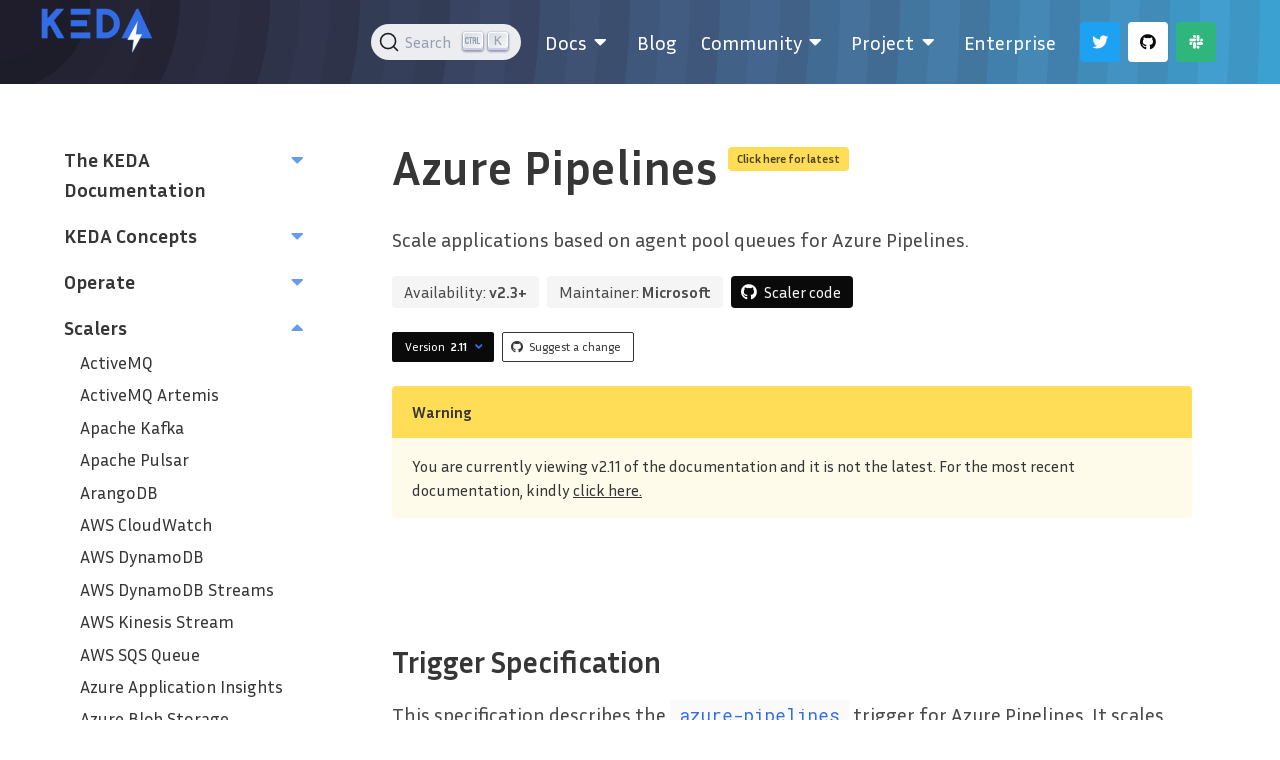

--- FILE ---
content_type: text/html; charset=UTF-8
request_url: https://keda.sh/docs/2.11/scalers/azure-pipelines/
body_size: 11339
content:
<!doctype html><html lang=en-us>
<head>
<meta charset=utf-8>
<meta name=viewport content="width=device-width,initial-scale=1,shrink-to-fit=no">
<link rel=canonical href=https://keda.sh/docs/2.19/scalers/azure-pipelines/>
<meta name=robots content="noindex">
<meta name=twitter:card content="summary">
<meta name=twitter:site content="kedaorg">
<meta name=twitter:creator content="kedaorg">
<meta name=twitter:image content="https://keda.sh/img/logos/keda-icon-color.png">
<meta name=twitter:image:alt content="KEDA color logo">
<meta name=docsearch:language content="en">
<meta name=docsearch:version content="2.11">
<meta property="og:url" content="https://keda.sh/docs/2.11/scalers/azure-pipelines/">
<meta property="og:title" content="KEDA | Azure Pipelines">
<meta property="og:description" content="Scale applications based on agent pool queues for Azure Pipelines.">
<meta property="og:type" content="article">
<meta property="og:site_name" content="KEDA">
<meta property="og:image" content="https://keda.sh/img/logos/keda-icon-color.png">
<meta property="og:image:type" content="image/png">
<meta property="og:image:alt" content="KEDA color logo">
<meta property="og:locale" content="en_US">
<script async src="https://www.googletagmanager.com/gtag/js?id=G-YSWMV22VTQ"></script>
<script>var doNotTrack=!1;if(!doNotTrack){window.dataLayer=window.dataLayer||[];function gtag(){dataLayer.push(arguments)}gtag("js",new Date),gtag("config","G-YSWMV22VTQ",{anonymize_ip:!1})}</script>
<title>Azure Pipelines | KEDA</title><link rel=stylesheet href=/css/style.69a433ad3d5f72be17a3de5d1a0d0c525d7e6ae47f51118c314a14aac2097171.css integrity="sha256-aaQzrT1fcr4Xo95dGg0MUl1+auR/URGMMUoUqsIJcXE=">
<link rel=stylesheet href=https://cdn.jsdelivr.net/npm/@docsearch/css@3>
<link rel="shortcut icon" href=/favicon.png>
</head><body class="is-page has-navbar-fixed-top">
<main class=is-main>
<nav id=mainnav style=padding:10px class="navbar is-transparent has-background-pattern is-fixed-top" role=navigation aria-label="main navigation" x-data="{ open: false }">
<div class=container>
<div class="navbar-brand is-left-padded" style=align-items:end>
<a class=navbar-item href=https://keda.sh>
<img src=/img/logos/keda-horizontal-color.png style=transform:scale(2) height=28 width=66 alt="Keda logo">
</a>
<a role=button class=navbar-burger data-target=navbar-menu aria-label=menu aria-expanded=false @click="open = !open" @click.away="open = false" :class="{ 'is-active': open }">
<span aria-hidden=true></span>
<span aria-hidden=true></span>
<span aria-hidden=true></span>
</a>
</div><div class=navbar-menu id=navbar-menu :class="{ 'is-active': open }">
<div class=navbar-end>
<div class=navbar-item id=navbar-search>
<p class="control has-icons-left">
<input class="input is-rounded" type=text placeholder=Search id=search-bar>
<span class="icon is-small is-left">
<i class="fas fa-search"></i>
</span>
</p></div><div class="docs-menu--mobile navbar-item is-size-5-desktop has-dropdown is-hoverable">
<div class="navbar-item is-size-5-desktop has-dropdown is-hoverable">
<div class="navbar-item is-size-5-desktop has-dropdown is-hoverable">
<a class="navbar-link is-arrowless" href=/docs/2.19/>
<span>
Docs
</span>
<span class=icon>
<i class="fas fa-md fa-caret-down"></i>
</span>
</a>
<div class="navbar-dropdown is-radiusless">
<div class="navbar-item is-size-5-desktop has-dropdown is-hoverable">
<a class="navbar-link is-arrowless" href=/docs/2.19/deploy>
<span>
Deploying KEDA
</span>
</a>
</div><div class="navbar-item is-size-5-desktop has-dropdown is-hoverable">
<a class="navbar-link is-arrowless" href=/docs/2.19/concepts>
<span>
Concepts
</span>
<span class=icon>
<i class="fas fa-md fa-caret-down"></i>
</span>
</a>
<div class="navbar-dropdown is-radiusless">
<div class="navbar-item is-size-5-desktop has-dropdown is-hoverable">
<a class="navbar-link is-arrowless" href=/docs/2.19/concepts/scaling-deployments/>
<span>
Scaling Deployments, StatefulSets & Custom Resources
</span>
</a>
</div><div class="navbar-item is-size-5-desktop has-dropdown is-hoverable">
<a class="navbar-link is-arrowless" href=/docs/2.19/concepts/scaling-jobs/>
<span>
Scaling Jobs
</span>
</a>
</div><div class="navbar-item is-size-5-desktop has-dropdown is-hoverable">
<a class="navbar-link is-arrowless" href=/docs/2.19/concepts/authentication/>
<span>
Authentication
</span>
</a>
</div><div class="navbar-item is-size-5-desktop has-dropdown is-hoverable">
<a class="navbar-link is-arrowless" href=/docs/2.19/concepts/external-scalers/>
<span>
External Scalers
</span>
</a>
</div><div class="navbar-item is-size-5-desktop has-dropdown is-hoverable">
<a class="navbar-link is-arrowless" href=/docs/2.19/concepts/admission-webhooks/>
<span>
Admission Webhooks
</span>
</a>
</div><div class="navbar-item is-size-5-desktop has-dropdown is-hoverable">
<a class="navbar-link is-arrowless" href=/docs/2.19/concepts/troubleshooting/>
<span>
Troubleshooting
</span>
</a>
</div></div></div><div class="navbar-item is-size-5-desktop has-dropdown is-hoverable">
<a class="navbar-link is-arrowless" href=/docs/2.19/concepts/#keda-architecture>
<span>
Architecture
</span>
</a>
</div><div class="navbar-item is-size-5-desktop has-dropdown is-hoverable">
<a class="navbar-link is-arrowless" href=/docs/2.19/scalers>
<span>
Scalers
</span>
</a>
</div><div class="navbar-item is-size-5-desktop has-dropdown is-hoverable">
<a class="navbar-link is-arrowless" href=/docs/2.19/operate/>
<span>
Operate
</span>
</a>
</div><div class="navbar-item is-size-5-desktop has-dropdown is-hoverable">
<a class="navbar-link is-arrowless" href=/docs/2.19/integrations/>
<span>
Integrations
</span>
</a>
</div><div class="navbar-item is-size-5-desktop has-dropdown is-hoverable">
<a class="navbar-link is-arrowless" href=/docs/2.19/authentication-providers>
<span>
Auth providers
</span>
</a>
</div><div class="navbar-item is-size-5-desktop has-dropdown is-hoverable">
<a class="navbar-link is-arrowless" href=/docs/2.19/migration/>
<span>
Migration Guide
</span>
</a>
</div><div class="navbar-item is-size-5-desktop has-dropdown is-hoverable">
<a class="navbar-link is-arrowless" href=/docs/2.19/reference/faq/>
<span>
FAQ
</span>
</a>
</div><div class="navbar-item is-size-5-desktop has-dropdown is-hoverable">
<a class="navbar-link is-arrowless" href=/docs/2.19/troubleshooting/>
<span>
Troubleshooting Guide
</span>
</a>
</div></div></div></div></div><div class="docs-menu--desktop navbar-item is-size-5-desktop has-dropdown is-hoverable">
<a class="navbar-link is-arrowless" href=/docs/2.19>
<span>
Docs
</span>
<span class="icon has-text-white">
<i class="fas fa-md fa-caret-down"></i>
</span>
</a>
<div class="navbar-dropdown is-radiusless">
<a class=navbar-item href=/docs/2.19/deploy>
<span>
Deploying KEDA
</span>
</a>
<a class=navbar-item href=/docs/2.19/concepts>
<span>
Concepts
</span>
</a>
<a class=navbar-item href=/docs/2.19/concepts/#keda-architecture>
<span>
Architecture
</span>
</a>
<a class=navbar-item href=/docs/2.19/scalers>
<span>
Scalers
</span>
</a>
<a class=navbar-item href=/docs/2.19/operate/>
<span>
Operate
</span>
</a>
<a class=navbar-item href=/docs/2.19/integrations/>
<span>
Integrations
</span>
</a>
<a class=navbar-item href=/docs/2.19/authentication-providers>
<span>
Auth providers
</span>
</a>
<a class=navbar-item href=/docs/2.19/migration/>
<span>
Migration Guide
</span>
</a>
<a class=navbar-item href=/docs/2.19/reference/faq/>
<span>
FAQ
</span>
</a>
<a class=navbar-item href=/docs/2.19/troubleshooting/>
<span>
Troubleshooting Guide
</span>
</a>
</div></div><a class="navbar-item is-size-5-desktop" href=/blog>
<span>
Blog
</span>
</a>
<div class="navbar-item is-size-5-desktop has-dropdown is-hoverable">
<a class="navbar-link is-arrowless">
<span>
Community
</span>
<span class="icon has-text-white">
<i class="fas fa-md fa-caret-down"></i>
</span>
</a>
<div class="navbar-dropdown is-radiusless">
<a class=navbar-item href=/community/>
<span>
Overview
</span>
</a>
<a class=navbar-item href=/community/#get-involved>
<span>
Get Involved
</span>
</a>
<a class=navbar-item href=/community/#end-users>
<span>
End-Users
</span>
</a>
<a class=navbar-item href=/community/#partners>
<span>
Partners
</span>
</a>
<a class=navbar-item href=/community/#supported-by>
<span>
Supported by
</span>
</a>
<a class=navbar-item href=/videos/>
<span>
Videos
</span>
</a>
<a class=navbar-item href=https://github.com/kedacore/samples target=_blank>
<span>
Samples
</span>
<span class="icon has-text-white">
<i class="fas fa-xs fa-external-link-alt"></i>
</span>
</a>
</div></div><div class="navbar-item is-size-5-desktop has-dropdown is-hoverable">
<a class="navbar-link is-arrowless">
<span>
Project
</span>
<span class="icon has-text-white">
<i class="fas fa-md fa-caret-down"></i>
</span>
</a>
<div class="navbar-dropdown is-radiusless">
<a class=navbar-item href=/support/>
<span>
Support
</span>
</a>
<a class=navbar-item href=https://github.com/cncf/foundation/blob/master/code-of-conduct.md target=_blank>
<span>
Code of Conduct
</span>
<span class="icon has-text-white">
<i class="fas fa-xs fa-external-link-alt"></i>
</span>
</a>
<a class=navbar-item href=https://github.com/kedacore/keda/blob/main/CHANGELOG.md target=_blank>
<span>
Changelog
</span>
<span class="icon has-text-white">
<i class="fas fa-xs fa-external-link-alt"></i>
</span>
</a>
<a class=navbar-item href=https://github.com/kedacore/governance/blob/main/GOVERNANCE.md target=_blank>
<span>
Governance
</span>
<span class="icon has-text-white">
<i class="fas fa-xs fa-external-link-alt"></i>
</span>
</a>
<a class=navbar-item href=https://github.com/kedacore/keda/blob/main/ROADMAP.md target=_blank>
<span>
Roadmap
</span>
<span class="icon has-text-white">
<i class="fas fa-xs fa-external-link-alt"></i>
</span>
</a>
<a class=navbar-item href=https://github.com/kedacore/governance/blob/main/DEPRECATIONS.md target=_blank>
<span>
Breaking Changes & Deprecations
</span>
<span class="icon has-text-white">
<i class="fas fa-xs fa-external-link-alt"></i>
</span>
</a>
<a class=navbar-item href=https://github.com/kedacore/keda/blob/main/CONTRIBUTING.md target=_blank>
<span>
Contributing
</span>
<span class="icon has-text-white">
<i class="fas fa-xs fa-external-link-alt"></i>
</span>
</a>
<a class=navbar-item href=https://github.com/kedacore/governance/blob/main/BRANDING.md target=_blank>
<span>
Colors and Logos
</span>
<span class="icon has-text-white">
<i class="fas fa-xs fa-external-link-alt"></i>
</span>
</a>
<a class=navbar-item href=https://github.com/kedacore/keda/blob/main/LICENSE target=_blank>
<span>
License
</span>
<span class="icon has-text-white">
<i class="fas fa-xs fa-external-link-alt"></i>
</span>
</a>
<a class=navbar-item href=https://github.com/kedacore/governance/blob/main/MEMBERS.md target=_blank>
<span>
Maintainers
</span>
<span class="icon has-text-white">
<i class="fas fa-xs fa-external-link-alt"></i>
</span>
</a>
<a class=navbar-item href=/resources/>
<span>
Learning Resources
</span>
</a>
<a class=navbar-item href=https://store.cncf.io/collections/keda target=_blank>
<span>
Merch
</span>
<span class="icon has-text-white">
<i class="fas fa-xs fa-external-link-alt"></i>
</span>
</a>
</div></div><a class="navbar-item is-size-5-desktop" href=/enterprise/>
<span>
Enterprise
</span>
</a>
<div class=navbar-item>
<div class=buttons>
<a class="button is-twitter-blue" href=https://twitter.com/kedaorg target=_blank rel="noopener noreferrer" aria-label=Twitter>
<span class="icon has-text-white">
<i class="fab fa-twitter"></i>
</span>
</a>
<a class="button is-white" href=https://github.com/kedacore/keda target=_blank rel="noopener noreferrer" aria-label=GitHub>
<span class="icon has-text-black">
<i class="fab fa-github"></i>
</span>
</a>
<a class="button is-slack-green" href=https://kubernetes.slack.com/messages/CKZJ36A5D target=_blank rel="noopener noreferrer" aria-label=Slack>
<span class="icon has-text-white">
<i class="fab fa-slack"></i>
</span>
</a>
</div></div></div></div></div></nav><script src=https://code.jquery.com/jquery-3.5.1.slim.min.js integrity=sha384-DfXdz2htPH0lsSSs5nCTpuj/zy4C+OGpamoFVy38MVBnE+IbbVYUew+OrCXaRkfj crossorigin=anonymous></script>
<script src=https://cdn.jsdelivr.net/npm/popper.js@1.16.0/dist/umd/popper.min.js integrity=sha384-Q6E9RHvbIyZFJoft+2mJbHaEWldlvI9IOYy5n3zV9zzTtmI3UksdQRVvoxMfooAo crossorigin=anonymous></script>
<script src=https://stackpath.bootstrapcdn.com/bootstrap/4.5.0/js/bootstrap.min.js integrity=sha384-OgVRvuATP1z7JjHLkuOU7Xw704+h835Lr+6QL9UvYjZE3Ipu6Tp75j7Bh/kR0JKI crossorigin=anonymous></script>
<script>$(function(){$(document).scroll(function(){var e=$("#mainnav");e.toggleClass("scrolled",$(this).scrollTop()>e.height())})})</script>
<div class=container>
<div class="columns is-variable is-8">
<div class="column is-one-quarter is-hidden-touch">
<div class=nav>
<div class=nav-section x-data="{ open: false }">
<div class="nav-section-title is-size-5 is-size-6-mobile" href=/docs/2.11/>
<a href=/docs/2.11/>
The KEDA Documentation
</a>
<span @click="open = !open">
<i class="fas fa-md has-text-secondary" :class="{ 'fa-caret-down': !open, 'fa-caret-up': open }"></i>
</span>
</div><ul class=nav-section-links x-show=open>
<li class=nav-section-link>
<a href=/docs/2.11/deploy/>
Deploying KEDA
</a>
</li><li class=nav-section-link>
<a href=/docs/2.11/reference/faq/>
FAQ
</a>
</li><li class=nav-section-link>
<a href=/docs/2.11/migration/>
Migration Guide
</a>
</li><li class=nav-section-link>
<a href=/docs/2.11/troubleshooting/>
Troubleshooting
</a>
</li></ul></div><div class=nav-subsection x-data="{ open: false }">
<div class="nav-section-title is-size-5 is-size-6-mobile" href=/docs/2.11/concepts/>
<a href=/docs/2.11/concepts/>
KEDA Concepts
</a>
<span @click="open = !open">
<i class="fas fa-md has-text-secondary" :class="{ 'fa-caret-down': !open, 'fa-caret-up': open }"></i>
</span>
</div><ul class=nav-section-links x-show=open>
<li class=nav-section-link>
<a href=/docs/2.11/concepts/scaling-deployments/>
Scaling Deployments, StatefulSets & Custom Resources
</a>
</li><li class=nav-section-link>
<a href=/docs/2.11/concepts/scaling-jobs/>
Scaling Jobs
</a>
</li><li class=nav-section-link>
<a href=/docs/2.11/concepts/authentication/>
Authentication
</a>
</li><li class=nav-section-link>
<a href=/docs/2.11/concepts/external-scalers/>
External Scalers
</a>
</li><li class=nav-section-link>
<a href=/docs/2.11/concepts/admission-webhooks/>
Admission Webhooks
</a>
</li><li class=nav-section-link>
<a href=/docs/2.11/concepts/troubleshooting/>
Troubleshooting
</a>
</li></ul></div><div class=nav-subsection x-data="{ open: false }">
<div class="nav-section-title is-size-5 is-size-6-mobile" href=/docs/2.11/operate/>
<a href=/docs/2.11/operate/>
Operate
</a>
<span @click="open = !open">
<i class="fas fa-md has-text-secondary" :class="{ 'fa-caret-down': !open, 'fa-caret-up': open }"></i>
</span>
</div><ul class=nav-section-links x-show=open>
<li class=nav-section-link>
<a href=/docs/2.11/operate/admission-webhooks/>
Admission Webhooks
</a>
</li><li class=nav-section-link>
<a href=/docs/2.11/operate/cluster/>
Cluster
</a>
</li><li class=nav-section-link>
<a href=/docs/2.11/operate/events/>
Events
</a>
</li><li class=nav-section-link>
<a href=/docs/2.11/operate/metrics-server/>
KEDA Metrics Server
</a>
</li><li class=nav-section-link>
<a href=/docs/2.11/operate/security/>
Security
</a>
</li></ul></div><div class=nav-subsection x-data="{ open: true }">
<div class="nav-section-title is-size-5 is-size-6-mobile" href=/docs/2.11/scalers/>
<a href=/docs/2.11/scalers/>
Scalers
</a>
<span @click="open = !open">
<i class="fas fa-md has-text-secondary" :class="{ 'fa-caret-down': !open, 'fa-caret-up': open }"></i>
</span>
</div><ul class=nav-section-links x-show=open>
<li class=nav-section-link>
<a href=/docs/2.11/scalers/activemq/>
ActiveMQ
</a>
</li><li class=nav-section-link>
<a href=/docs/2.11/scalers/artemis/>
ActiveMQ Artemis
</a>
</li><li class=nav-section-link>
<a href=/docs/2.11/scalers/apache-kafka/>
Apache Kafka
</a>
</li><li class=nav-section-link>
<a href=/docs/2.11/scalers/pulsar/>
Apache Pulsar
</a>
</li><li class=nav-section-link>
<a href=/docs/2.11/scalers/arangodb/>
ArangoDB
</a>
</li><li class=nav-section-link>
<a href=/docs/2.11/scalers/aws-cloudwatch/>
AWS CloudWatch
</a>
</li><li class=nav-section-link>
<a href=/docs/2.11/scalers/aws-dynamodb/>
AWS DynamoDB
</a>
</li><li class=nav-section-link>
<a href=/docs/2.11/scalers/aws-dynamodb-streams/>
AWS DynamoDB Streams
</a>
</li><li class=nav-section-link>
<a href=/docs/2.11/scalers/aws-kinesis/>
AWS Kinesis Stream
</a>
</li><li class=nav-section-link>
<a href=/docs/2.11/scalers/aws-sqs/>
AWS SQS Queue
</a>
</li><li class=nav-section-link>
<a href=/docs/2.11/scalers/azure-app-insights/>
Azure Application Insights
</a>
</li><li class=nav-section-link>
<a href=/docs/2.11/scalers/azure-storage-blob/>
Azure Blob Storage
</a>
</li><li class=nav-section-link>
<a href=/docs/2.11/scalers/azure-data-explorer/>
Azure Data Explorer
</a>
</li><li class=nav-section-link>
<a href=/docs/2.11/scalers/azure-event-hub/>
Azure Event Hubs
</a>
</li><li class=nav-section-link>
<a href=/docs/2.11/scalers/azure-log-analytics/>
Azure Log Analytics
</a>
</li><li class=nav-section-link>
<a href=/docs/2.11/scalers/azure-monitor/>
Azure Monitor
</a>
</li><li class="nav-section-link is-active">
<a href=/docs/2.11/scalers/azure-pipelines/>
Azure Pipelines
</a>
</li><div class=nav-section-toc>
<nav id=TableOfContents>
<ul>
<li>
<ul>
<li><a href=#trigger-specification>Trigger Specification</a></li><li><a href=#authentication-parameters>Authentication Parameters</a></li><li><a href=#how-to-determine-your-pool-id>How to determine your pool ID</a></li><li><a href=#supporting-demands-in-agents>Supporting demands in agents</a></li><li><a href=#configuring-the-agent-container>Configuring the agent container</a></li><li><a href=#example-for-scaledobject>Example for ScaledObject</a></li></ul></li></ul></nav></div><li class=nav-section-link>
<a href=/docs/2.11/scalers/azure-service-bus/>
Azure Service Bus
</a>
</li><li class=nav-section-link>
<a href=/docs/2.11/scalers/azure-storage-queue/>
Azure Storage Queue
</a>
</li><li class=nav-section-link>
<a href=/docs/2.11/scalers/cassandra/>
Cassandra
</a>
</li><li class=nav-section-link>
<a href=/docs/2.11/scalers/couchdb/>
CouchDB
</a>
</li><li class=nav-section-link>
<a href=/docs/2.11/scalers/cpu/>
CPU
</a>
</li><li class=nav-section-link>
<a href=/docs/2.11/scalers/cron/>
Cron
</a>
</li><li class=nav-section-link>
<a href=/docs/2.11/scalers/datadog/>
Datadog
</a>
</li><li class=nav-section-link>
<a href=/docs/2.11/scalers/elasticsearch/>
Elasticsearch
</a>
</li><li class=nav-section-link>
<a href=/docs/2.11/scalers/etcd/>
Etcd
</a>
</li><li class=nav-section-link>
<a href=/docs/2.11/scalers/external/>
External
</a>
</li><li class=nav-section-link>
<a href=/docs/2.11/scalers/external-push/>
External Push
</a>
</li><li class=nav-section-link>
<a href=/docs/2.11/scalers/github-runner/>
Github Runner Scaler
</a>
</li><li class=nav-section-link>
<a href=/docs/2.11/scalers/gcp-stackdriver/>
Google Cloud Platform Stackdriver
</a>
</li><li class=nav-section-link>
<a href=/docs/2.11/scalers/gcp-storage/>
Google Cloud Platform Storage
</a>
</li><li class=nav-section-link>
<a href=/docs/2.11/scalers/gcp-pub-sub/>
Google Cloud Platform‎ Pub/Sub
</a>
</li><li class=nav-section-link>
<a href=/docs/2.11/scalers/graphite/>
Graphite
</a>
</li><li class=nav-section-link>
<a href=/docs/2.11/scalers/huawei-cloudeye/>
Huawei Cloudeye
</a>
</li><li class=nav-section-link>
<a href=/docs/2.11/scalers/ibm-mq/>
IBM MQ
</a>
</li><li class=nav-section-link>
<a href=/docs/2.11/scalers/influxdb/>
InfluxDB
</a>
</li><li class=nav-section-link>
<a href=/docs/2.11/scalers/kubernetes-workload/>
Kubernetes Workload
</a>
</li><li class=nav-section-link>
<a href=/docs/2.11/scalers/liiklus-topic/>
Liiklus Topic
</a>
</li><li class=nav-section-link>
<a href=/docs/2.11/scalers/loki/>
Loki
</a>
</li><li class=nav-section-link>
<a href=/docs/2.11/scalers/memory/>
Memory
</a>
</li><li class=nav-section-link>
<a href=/docs/2.11/scalers/metrics-api/>
Metrics API
</a>
</li><li class=nav-section-link>
<a href=/docs/2.11/scalers/mongodb/>
MongoDB
</a>
</li><li class=nav-section-link>
<a href=/docs/2.11/scalers/mssql/>
MSSQL
</a>
</li><li class=nav-section-link>
<a href=/docs/2.11/scalers/mysql/>
MySQL
</a>
</li><li class=nav-section-link>
<a href=/docs/2.11/scalers/nats-jetstream/>
NATS JetStream
</a>
</li><li class=nav-section-link>
<a href=/docs/2.11/scalers/nats-streaming/>
NATS Streaming
</a>
</li><li class=nav-section-link>
<a href=/docs/2.11/scalers/new-relic/>
New Relic
</a>
</li><li class=nav-section-link>
<a href=/docs/2.11/scalers/openstack-metric/>
OpenStack Metric
</a>
</li><li class=nav-section-link>
<a href=/docs/2.11/scalers/openstack-swift/>
OpenStack Swift
</a>
</li><li class=nav-section-link>
<a href=/docs/2.11/scalers/postgresql/>
PostgreSQL
</a>
</li><li class=nav-section-link>
<a href=/docs/2.11/scalers/predictkube/>
Predictkube
</a>
</li><li class=nav-section-link>
<a href=/docs/2.11/scalers/prometheus/>
Prometheus
</a>
</li><li class=nav-section-link>
<a href=/docs/2.11/scalers/rabbitmq-queue/>
RabbitMQ Queue
</a>
</li><li class=nav-section-link>
<a href=/docs/2.11/scalers/redis-lists/>
Redis Lists
</a>
</li><li class=nav-section-link>
<a href=/docs/2.11/scalers/redis-cluster-lists/>
Redis Lists (supports Redis Cluster)
</a>
</li><li class=nav-section-link>
<a href=/docs/2.11/scalers/redis-sentinel-lists/>
Redis Lists (supports Redis Sentinel)
</a>
</li><li class=nav-section-link>
<a href=/docs/2.11/scalers/redis-streams/>
Redis Streams
</a>
</li><li class=nav-section-link>
<a href=/docs/2.11/scalers/redis-cluster-streams/>
Redis Streams (supports Redis Cluster)
</a>
</li><li class=nav-section-link>
<a href=/docs/2.11/scalers/redis-sentinel-streams/>
Redis Streams (supports Redis Sentinel)
</a>
</li><li class=nav-section-link>
<a href=/docs/2.11/scalers/selenium-grid-scaler/>
Selenium Grid Scaler
</a>
</li><li class=nav-section-link>
<a href=/docs/2.11/scalers/solace-pub-sub/>
Solace PubSub+ Event Broker
</a>
</li><li class=nav-section-link>
<a href=/docs/2.11/scalers/solr/>
Solr
</a>
</li></ul></div><div class=nav-subsection x-data="{ open: false }">
<div class="nav-section-title is-size-5 is-size-6-mobile" href=/docs/2.11/authentication-providers/>
<a href=/docs/2.11/authentication-providers/>
Authentication Providers
</a>
<span @click="open = !open">
<i class="fas fa-md has-text-secondary" :class="{ 'fa-caret-down': !open, 'fa-caret-up': open }"></i>
</span>
</div><ul class=nav-section-links x-show=open>
<li class=nav-section-link>
<a href=/docs/2.11/authentication-providers/aws-eks/>
AWS EKS Pod Identity Webhook
</a>
</li><li class=nav-section-link>
<a href=/docs/2.11/authentication-providers/aws-kiam/>
AWS Kiam Pod Identity
</a>
</li><li class=nav-section-link>
<a href=/docs/2.11/authentication-providers/azure-ad-pod-identity/>
Azure AD Pod Identity
</a>
</li><li class=nav-section-link>
<a href=/docs/2.11/authentication-providers/azure-ad-workload-identity/>
Azure AD Workload Identity
</a>
</li><li class=nav-section-link>
<a href=/docs/2.11/authentication-providers/azure-key-vault/>
Azure Key Vault secret
</a>
</li><li class=nav-section-link>
<a href=/docs/2.11/authentication-providers/environment-variable/>
Environment variable
</a>
</li><li class=nav-section-link>
<a href=/docs/2.11/authentication-providers/gcp-workload-identity/>
GCP Workload Identity
</a>
</li><li class=nav-section-link>
<a href=/docs/2.11/authentication-providers/hashicorp-vault/>
Hashicorp Vault secret
</a>
</li><li class=nav-section-link>
<a href=/docs/2.11/authentication-providers/secret/>
Secret
</a>
</li></ul></div><div class=nav-subsection x-data="{ open: false }">
<div class="nav-section-title is-size-5 is-size-6-mobile" href=/docs/2.11/integrations/>
<a href=/docs/2.11/integrations/>
Integrations
</a>
<span @click="open = !open">
<i class="fas fa-md has-text-secondary" :class="{ 'fa-caret-down': !open, 'fa-caret-up': open }"></i>
</span>
</div><ul class=nav-section-links x-show=open>
<li class=nav-section-link>
<a href=/docs/2.11/integrations/prometheus/>
Integrate with Prometheus
</a>
</li></ul></div></div></div><div class="column is-three-quarters is-content-column">
<section class=hero>
<div class=hero-body>
<div class=container>
<p class="title is-size-1 is-size-2-mobile has-text-weight-bold is-spaced">
Azure Pipelines
<sup>
<a href=/docs/2.19/scalers/azure-pipelines/>
<span class="tag is-warning">Click here for latest</span>
</a>
</sup>
</p><p class=subtitle>
Scale applications based on agent pool queues for Azure Pipelines.
</p><div class=field>
<p class=control>
<div class="tags are-medium">
<span class=tag>
Availability:&nbsp;<span class=has-text-weight-bold>v2.3+</span>
</span>
<span class="tag is-outlined">
Maintainer:&nbsp;<span class=has-text-weight-bold>Microsoft</span>
</span>
<div class="tag is-black">
<span class=icon>
<i class="fab fa-github"></i>
</span>
<a class=has-text-light href=https://github.com/kedacore/keda/blob/main/pkg/scalers/azure_pipelines_scaler.go target=_blank>
Scaler code
</a>
</div></div></p></div><div class="buttons are-small are-spaced">
<div class=dropdown x-data="{ open: false }" :class="{ 'is-active': open }">
<div class=dropdown-trigger>
<button class="button is-black" aria-haspopup=true aria-controls=dropdown-menu @click="open = !open" @click.away="open = false">
Version
&nbsp;
<span class=has-text-weight-bold>
2.11
</span>
<span class="icon is-small has-text-primary">
<i class="fas fa-angle-down" aria-hidden=true></i>
</span>
</button>
</div><div class=dropdown-menu id=dropdown-menu role=menu>
<div class=dropdown-content>
<a class=dropdown-item href=/docs/2.20/scalers/azure-pipelines>
<span>
2.20
</span>
&nbsp;
<span>
(unreleased)
</span>
</a>
<a class=dropdown-item href=/docs/2.19/scalers/azure-pipelines>
<span>
2.19
</span>
&nbsp;
<span>
(latest)
</span>
</a>
<a class=dropdown-item href=/docs/2.18/scalers/azure-pipelines>
<span>
2.18
</span>
</a>
<a class=dropdown-item href=/docs/2.17/scalers/azure-pipelines>
<span>
2.17
</span>
</a>
<a class=dropdown-item href=/docs/2.16/scalers/azure-pipelines>
<span>
2.16
</span>
</a>
<a class=dropdown-item href=/docs/2.15/scalers/azure-pipelines>
<span>
2.15
</span>
</a>
<a class=dropdown-item href=/docs/2.14/scalers/azure-pipelines>
<span>
2.14
</span>
</a>
<a class=dropdown-item href=/docs/2.13/scalers/azure-pipelines>
<span>
2.13
</span>
</a>
<a class=dropdown-item href=/docs/2.12/scalers/azure-pipelines>
<span>
2.12
</span>
</a>
<a class=dropdown-item href=/docs/2.11/scalers/azure-pipelines>
<span>
2.11
</span>
</a>
<a class=dropdown-item href=/docs/2.10/scalers/azure-pipelines>
<span>
2.10
</span>
</a>
<a class=dropdown-item href=/docs/2.9/scalers/azure-pipelines>
<span>
2.9
</span>
</a>
<a class=dropdown-item href=/docs/2.8/scalers/azure-pipelines>
<span>
2.8
</span>
</a>
<a class=dropdown-item href=/docs/2.7/scalers/azure-pipelines>
<span>
2.7
</span>
</a>
<a class=dropdown-item href=/docs/2.6/scalers/azure-pipelines>
<span>
2.6
</span>
</a>
<a class=dropdown-item href=/docs/2.5/scalers/azure-pipelines>
<span>
2.5
</span>
</a>
<a class=dropdown-item href=/docs/2.4/scalers/azure-pipelines>
<span>
2.4
</span>
</a>
<a class=dropdown-item href=/docs/2.3/scalers/azure-pipelines>
<span>
2.3
</span>
</a>
</div></div></div><a class="button is-dark is-outlined" href=https://github.com/kedacore/keda-docs/blob/main/content/docs/2.11/scalers/azure-pipelines.md target=_blank>
<span class=icon>
<i class="fab fa-github"></i>
</span>
<span>
Suggest a change
</span>
</a>
</div><article class="message is-warning">
<div class=message-header>
<p>Warning</p></div><div class=message-body>
You are currently viewing v2.11 of the documentation and it is not the latest. For the most recent documentation, kindly <a href=/docs/2.19/scalers/azure-pipelines/> click here.</a>
</div></article></div></div></section><section class=section>
<div class=container>
<div class="content is-medium is-constrained has-bottom-margin">
<h3 id=trigger-specification>Trigger Specification <a class=headline-hash href=#trigger-specification><span class="icon hashlink"><i class="fas fa-hashtag"></i></span></a></h3><p>This specification describes the <code>azure-pipelines</code> trigger for Azure Pipelines. It scales based on the amount of pipeline runs pending in a given agent pool.</p><div class=highlight><pre tabindex=0 style=color:#f8f8f2;background-color:#282a36;-moz-tab-size:4;-o-tab-size:4;tab-size:4><code class=language-yaml data-lang=yaml><span style=display:flex><span><span style=color:#ff79c6>triggers</span>:
</span></span><span style=display:flex><span>  - <span style=color:#ff79c6>type</span>: azure-pipelines
</span></span><span style=display:flex><span>    <span style=color:#ff79c6>metadata</span>:
</span></span><span style=display:flex><span>      <span style=color:#6272a4># Optional: Name of the pool in Azure DevOps</span>
</span></span><span style=display:flex><span>      <span style=color:#ff79c6>poolName</span>: <span style=color:#f1fa8c>&#34;{agentPoolName}&#34;</span>
</span></span><span style=display:flex><span>      <span style=color:#6272a4># Optional: Learn more in &#39;How to determine your pool ID&#39;</span>
</span></span><span style=display:flex><span>      <span style=color:#ff79c6>poolID</span>: <span style=color:#f1fa8c>&#34;{agentPoolId}&#34;</span>
</span></span><span style=display:flex><span>      <span style=color:#6272a4># Optional: Azure DevOps organization URL, can use TriggerAuthentication as well</span>
</span></span><span style=display:flex><span>      <span style=color:#ff79c6>organizationURLFromEnv</span>: <span style=color:#f1fa8c>&#34;AZP_URL&#34;</span>
</span></span><span style=display:flex><span>      <span style=color:#6272a4># Optional: Azure DevOps Personal Access Token, can use TriggerAuthentication as well</span>
</span></span><span style=display:flex><span>      <span style=color:#ff79c6>personalAccessTokenFromEnv</span>: <span style=color:#f1fa8c>&#34;AZP_TOKEN&#34;</span>
</span></span><span style=display:flex><span>      <span style=color:#6272a4># Optional: Target queue length</span>
</span></span><span style=display:flex><span>      <span style=color:#ff79c6>targetPipelinesQueueLength</span>: <span style=color:#f1fa8c>&#34;1&#34;</span> <span style=color:#6272a4># Default 1</span>
</span></span><span style=display:flex><span>      <span style=color:#ff79c6>activationTargetPipelinesQueueLength</span>: <span style=color:#f1fa8c>&#34;5&#34;</span> <span style=color:#6272a4># Default 0</span>
</span></span><span style=display:flex><span>      <span style=color:#6272a4># Optional: Parent template to read demands from</span>
</span></span><span style=display:flex><span>      <span style=color:#ff79c6>parent</span>: <span style=color:#f1fa8c>&#34;{parent ADO agent name}&#34;</span>
</span></span><span style=display:flex><span>      <span style=color:#6272a4># Optional: Demands string to read demands from ScaledObject</span>
</span></span><span style=display:flex><span>      <span style=color:#ff79c6>demands</span>: <span style=color:#f1fa8c>&#34;{demands}&#34;</span>
</span></span><span style=display:flex><span>      <span style=color:#6272a4># Optional: Demands of jobs must exactly match the capabilities the trigger defines</span>
</span></span><span style=display:flex><span>      <span style=color:#ff79c6>requireAllDemands</span>: <span style=color:#ff79c6>false</span> 
</span></span><span style=display:flex><span>      <span style=color:#6272a4># Optional: How many jobs to fetch for the pool in the API (default: 250)</span>
</span></span><span style=display:flex><span>      <span style=color:#ff79c6>jobsToFetch</span>: <span style=color:#f1fa8c>&#34;{jobsToFetch}&#34;</span>
</span></span><span style=display:flex><span>    <span style=color:#ff79c6>authenticationRef</span>:
</span></span><span style=display:flex><span>     <span style=color:#ff79c6>name</span>: pipeline-trigger-auth
</span></span></code></pre></div><p><strong>Parameter list:</strong></p><ul>
<li><code>poolName</code> - Name of the pool. (Optional, either <code>poolID</code> or <code>poolName</code> must be configured)</li><li><code>poolID</code> - Id of the pool. (Optional, either <code>poolID</code> or <code>poolName</code> must be configured)</li><li><code>organizationURLFromEnv</code> - Name of the environment variable your deployment uses to get the URL for your Azure DevOps organization.</li><li><code>personalAccessTokenFromEnv</code> - Name of the environment variable that provides the personal access token (PAT) for Azure DevOps. Learn more about how to create one <a href="https://docs.microsoft.com/en-us/azure/devops/organizations/accounts/use-personal-access-tokens-to-authenticate?view=azure-devops&tabs=preview-page" target=_blank>in the official docs<sup><i class="fas fa-xs fa-external-link-alt"></i></sup></a>.</li><li><code>targetPipelinesQueueLength</code> - Target value for the amount of pending jobs in the queue to scale on. (Default: <code>1</code>, Optional)
<ul>
<li>Example - If one pod can handle 10 jobs, set the queue length target to 10. If the actual number of jobs in the queue is 30, the scaler scales to 3 pods.</li></ul></li><li><code>activationTargetPipelinesQueueLength</code> - Target value for activating the scaler. Learn more about activation <a href=/docs/2.11/concepts/scaling-deployments/#activating-and-scaling-thresholds>here</a>. (Default: <code>0</code>, Optional)</li><li><code>parent</code> - Put the name of the ADO agent that matched the ScaledObject. e.g. mavenagent-scaledobject may have an initial deployment called &ldquo;mavenagent-keda-template&rdquo;; this is the deployment that is made offline. This name is provided to the initial deployment as the environment variable &ldquo;AZP_NAME&rdquo;</li><li><code>demands</code> - Put the demands string that was provided to the ScaledObject. This MUST be a subset of the actual capability list the agent has. e.g. <code>maven,docker</code></li><li><code>jobsToFetch</code> - The number of the jobs that KEDA will fetch for the pool from Azure Pipeline API (Default: <code>250</code>, Optional)</li></ul><blockquote>
<p>💡 <strong>NOTE:</strong> You can either use <code>poolID</code> or <code>poolName</code>. If both are specified, then <code>poolName</code> will be used.</p></blockquote><h3 id=authentication-parameters>Authentication Parameters <a class=headline-hash href=#authentication-parameters><span class="icon hashlink"><i class="fas fa-hashtag"></i></span></a></h3><p>As an alternative to using environment variables, you can authenticate with Azure Devops using a Personal Access Token via <code>TriggerAuthentication</code> configuration.</p><p><strong>Personal Access Token Authentication:</strong></p><ul>
<li><code>organizationURL</code> - The URL of the Azure DevOps organization.</li><li><code>personalAccessToken</code> - The Personal Access Token (PAT) for Azure DevOps.</li></ul><h3 id=how-to-determine-your-pool-id>How to determine your pool ID <a class=headline-hash href=#how-to-determine-your-pool-id><span class="icon hashlink"><i class="fas fa-hashtag"></i></span></a></h3><p>There are several ways to get the <code>poolID</code>. The easiest could be using <code>az cli</code> to get it using the command <code>az pipelines pool list --pool-name {agentPoolName} --organization {organizationURL} --query [0].id</code>.</p><p>It is also possible to get the pool ID using the UI by browsing to the agent pool from the organization (Organization settings -> Agent pools -> <code>{agentPoolName}</code>) and getting it from the URL.
The URL should be similar to <code>https://dev.azure.com/{organization}/_settings/agentpools?poolId={poolID}&view=jobs</code></p><blockquote>
<p>Careful - You should determine this on an organization-level, not project-level. Otherwise, you might get an incorrect id.</p></blockquote><p>Finally, it is also possible get the pool ID from the response of a HTTP request by calling the <code>https://dev.azure.com/{organizationName}/_apis/distributedtask/pools?poolname={agentPoolName}</code> endpoint in the key <code>value[0].id</code>.</p><h3 id=supporting-demands-in-agents>Supporting demands in agents <a class=headline-hash href=#supporting-demands-in-agents><span class="icon hashlink"><i class="fas fa-hashtag"></i></span></a></h3><p>By default, if you do not wish to use demands in your agent scaler then it will scale based simply on the pool&rsquo;s queue length.</p><p>Demands (Capabilities) are useful when you have multiple agents with different capabilities existing within the same pool,
for instance in a kube cluster you may have an agent supporting dotnet5, dotnet6, java or maven;
particularly these would be exclusive agents where jobs would fail if run on the wrong agent. This is Microsoft&rsquo;s demands feature.</p><ul>
<li>
<p><strong>Using Parent:</strong> Azure DevOps is able to determine which agents can match any job it is waiting for. If you specify a parent template then KEDA will further interrogate the job request to determine if the parent is able to fulfill the job. If the parent is able to complete the job it scales the workload fulfill the request. The parent template that is generally offline must stay in the Pool&rsquo;s Agent list.</p></li><li>
<p><strong>Using demands:</strong> KEDA will determine which agents can fulfill the job based on the demands provided. The demands are provided as a comma-separated list and must be a subset of the actual capabilities of the agent. (For example <code>maven,java,make</code>. Note: <code>Agent.Version</code> is ignored). If <code>requireAllDemands</code> is set to <code>true</code> it is checked if a jobs demands are fulfilled exactly by a trigger and only scales if this is true. This means a job with demands <code>maven</code> will not match an agent with capabilities <code>maven,java</code>.</p></li></ul><p>Microsoft&rsquo;s documentation: <a href="https://learn.microsoft.com/en-us/azure/devops/pipelines/process/demands?view=azure-devops&tabs=yaml" target=_blank>https://learn.microsoft.com/en-us/azure/devops/pipelines/process/demands?view=azure-devops&tabs=yaml<sup><i class="fas fa-xs fa-external-link-alt"></i></sup></a></p><p>Please note that the parent template feature is exclusive to KEDA and not Microsoft and is another way of supporting demands.</p><p>If you wish to use demands in your agent scaler then you can do so by adding the following to your pipeline:</p><div class=highlight><pre tabindex=0 style=color:#f8f8f2;background-color:#282a36;-moz-tab-size:4;-o-tab-size:4;tab-size:4><code class=language-yaml data-lang=yaml><span style=display:flex><span>    <span style=color:#ff79c6>pool</span>:
</span></span><span style=display:flex><span>      - <span style=color:#ff79c6>name</span>: <span style=color:#f1fa8c>&#34;{agentPoolName}&#34;</span>
</span></span><span style=display:flex><span>        <span style=color:#ff79c6>demands</span>: 
</span></span><span style=display:flex><span>          - example-demands
</span></span><span style=display:flex><span>          - another-demand -equals /bin/executable
</span></span></code></pre></div><p>Then, you can use the <code>demands</code> parameter to specify the demands that your agent supports or the <code>parent</code> parameter to link a template that matches you scaled object.</p><p>KEDA will use the following evaluation order:</p><ol>
<li>If neither parent nor demands are defined in the scaling definition, it will scale the workload to fulfill the job.</li><li>If <code>parent</code> is set, KEDA will interrogate the job request to determine if the parent is able to fulfill the job. If the parent is able to complete the job it scales the workload to fulfill the request.</li><li>Finally, if the demands are set in the scaling definition then KEDA will determine which agents can fulfill the job based on the demands provided.</li></ol><blockquote>
<p>Note: If more than one scaling definition is able to fulfill the demands of the job then they will both spin up an agent.</p></blockquote><h4 id=how-it-works-under-the-hood>How it works under the hood <a class=headline-hash href=#how-it-works-under-the-hood><span class="icon hashlink"><i class="fas fa-hashtag"></i></span></a></h4><p>Azure DevOps has a Job Request API with returns a list of all jobs, and the agent that they are assigned to, or could potentially be assigned to. This is an undocumented Microsoft API which is available on <code>https://dev.azure.com/&lt;organisation>/_apis/distributedtask/pools/&lt;poolid>/jobrequests</code>.</p><p>KEDA will interpret this request to find any matching template from the defined parent in the scaling definition, or any agent that can satisfy the demands specified in the scaling definition.</p><p>Once it finds it, it will scale the workload that matched the definition and Azure DevOps will assign it to that agent.</p><h3 id=configuring-the-agent-container>Configuring the agent container <a class=headline-hash href=#configuring-the-agent-container><span class="icon hashlink"><i class="fas fa-hashtag"></i></span></a></h3><p>Microsoft self-hosted docker agent documentation: <a href="https://docs.microsoft.com/en-us/azure/devops/pipelines/agents/docker?view=azure-devops#linux" target=_blank>https://docs.microsoft.com/en-us/azure/devops/pipelines/agents/docker?view=azure-devops#linux<sup><i class="fas fa-xs fa-external-link-alt"></i></sup></a></p><p>Please use the script in Step 5 as the entrypoint for your agent container.</p><p>You will need to change this section of the shell script so that the agent will terminate and cleanup itself when the job is complete by using the <code>--once</code> switch.
The if statement for cleanup is only required if you are using the auto-deployment parent template method.</p><pre tabindex=0><code>print_header &#34;4. Running Azure Pipelines agent...&#34;

trap &#39;cleanup; exit 0&#39; EXIT
trap &#39;cleanup; exit 130&#39; INT
trap &#39;cleanup; exit 143&#39; TERM

chmod +x ./run-docker.sh

# To be aware of TERM and INT signals call run.sh
# Running it with the --once flag at the end will shut down the agent after the build is executed
./run-docker.sh &#34;$@&#34; &amp; wait $!
</code></pre><p>to</p><pre tabindex=0><code>print_header &#34;4. Running Azure Pipelines agent...&#34;

if ! grep -q &#34;template&#34; &lt;&lt;&lt; &#34;$AZP_AGENT_NAME&#34;; then
  echo &#34;Cleanup Traps Enabled&#34;

  trap &#39;cleanup; exit 0&#39; EXIT
  trap &#39;cleanup; exit 130&#39; INT
  trap &#39;cleanup; exit 143&#39; TERM

fi

chmod +x ./run-docker.sh

# To be aware of TERM and INT signals call run.sh
# Running it with the --once flag at the end will shut down the agent after the build is executed
./run-docker.sh &#34;$@&#34; --once &amp; wait $!
</code></pre><h3 id=example-for-scaledobject>Example for ScaledObject <a class=headline-hash href=#example-for-scaledobject><span class="icon hashlink"><i class="fas fa-hashtag"></i></span></a></h3><div class=highlight><pre tabindex=0 style=color:#f8f8f2;background-color:#282a36;-moz-tab-size:4;-o-tab-size:4;tab-size:4><code class=language-yaml data-lang=yaml><span style=display:flex><span><span style=color:#ff79c6>apiVersion</span>: v1
</span></span><span style=display:flex><span><span style=color:#ff79c6>kind</span>: Secret
</span></span><span style=display:flex><span><span style=color:#ff79c6>type</span>: Opaque
</span></span><span style=display:flex><span><span style=color:#ff79c6>metadata</span>:
</span></span><span style=display:flex><span>  <span style=color:#ff79c6>name</span>: pipeline-auth
</span></span><span style=display:flex><span><span style=color:#ff79c6>data</span>:
</span></span><span style=display:flex><span>  <span style=color:#ff79c6>personalAccessToken</span>: &lt;encoded personalAccessToken&gt;
</span></span><span style=display:flex><span>---
</span></span><span style=display:flex><span><span style=color:#ff79c6>apiVersion</span>: keda.sh/v1alpha1
</span></span><span style=display:flex><span><span style=color:#ff79c6>kind</span>: TriggerAuthentication
</span></span><span style=display:flex><span><span style=color:#ff79c6>metadata</span>:
</span></span><span style=display:flex><span>  <span style=color:#ff79c6>name</span>: pipeline-trigger-auth
</span></span><span style=display:flex><span>  <span style=color:#ff79c6>namespace</span>: default
</span></span><span style=display:flex><span><span style=color:#ff79c6>spec</span>:
</span></span><span style=display:flex><span>  <span style=color:#ff79c6>secretTargetRef</span>:
</span></span><span style=display:flex><span>    - <span style=color:#ff79c6>parameter</span>: personalAccessToken
</span></span><span style=display:flex><span>      <span style=color:#ff79c6>name</span>: pipeline-auth
</span></span><span style=display:flex><span>      <span style=color:#ff79c6>key</span>: personalAccessToken
</span></span><span style=display:flex><span>---
</span></span><span style=display:flex><span><span style=color:#ff79c6>apiVersion</span>: keda.sh/v1alpha1
</span></span><span style=display:flex><span><span style=color:#ff79c6>kind</span>: ScaledObject
</span></span><span style=display:flex><span><span style=color:#ff79c6>metadata</span>:
</span></span><span style=display:flex><span>  <span style=color:#ff79c6>name</span>: azure-pipelines-scaledobject
</span></span><span style=display:flex><span>  <span style=color:#ff79c6>namespace</span>: default
</span></span><span style=display:flex><span><span style=color:#ff79c6>spec</span>:
</span></span><span style=display:flex><span>  <span style=color:#ff79c6>scaleTargetRef</span>:
</span></span><span style=display:flex><span>    <span style=color:#ff79c6>name</span>: azdevops-deployment
</span></span><span style=display:flex><span>  <span style=color:#ff79c6>minReplicaCount</span>: <span style=color:#bd93f9>1</span>
</span></span><span style=display:flex><span>  <span style=color:#ff79c6>maxReplicaCount</span>: <span style=color:#bd93f9>5</span>
</span></span><span style=display:flex><span>  <span style=color:#ff79c6>triggers</span>:
</span></span><span style=display:flex><span>  - <span style=color:#ff79c6>type</span>: azure-pipelines
</span></span><span style=display:flex><span>    <span style=color:#ff79c6>metadata</span>:
</span></span><span style=display:flex><span>      <span style=color:#ff79c6>poolID</span>: <span style=color:#f1fa8c>&#34;1&#34;</span>
</span></span><span style=display:flex><span>      <span style=color:#ff79c6>organizationURLFromEnv</span>: <span style=color:#f1fa8c>&#34;AZP_URL&#34;</span>
</span></span><span style=display:flex><span>      <span style=color:#ff79c6>parent</span>: <span style=color:#f1fa8c>&#34;example-keda-template&#34;</span>
</span></span><span style=display:flex><span>      <span style=color:#ff79c6>demands</span>: <span style=color:#f1fa8c>&#34;maven,docker&#34;</span>      
</span></span><span style=display:flex><span>    <span style=color:#ff79c6>authenticationRef</span>:
</span></span><span style=display:flex><span>     <span style=color:#ff79c6>name</span>: pipeline-trigger-auth
</span></span></code></pre></div><p>###Example for Parent Deployment or StatefulSet</p><div class=highlight><pre tabindex=0 style=color:#f8f8f2;background-color:#282a36;-moz-tab-size:4;-o-tab-size:4;tab-size:4><code class=language-yaml data-lang=yaml><span style=display:flex><span><span style=color:#ff79c6>apiVersion</span>: apps/v1
</span></span><span style=display:flex><span><span style=color:#ff79c6>kind</span>: Deployment
</span></span><span style=display:flex><span><span style=color:#ff79c6>metadata</span>:
</span></span><span style=display:flex><span>  <span style=color:#ff79c6>name</span>: agent
</span></span><span style=display:flex><span><span style=color:#ff79c6>spec</span>:
</span></span><span style=display:flex><span>  <span style=color:#ff79c6>replicas</span>: <span style=color:#bd93f9>1</span>
</span></span><span style=display:flex><span>  <span style=color:#ff79c6>selector</span>:
</span></span><span style=display:flex><span>    <span style=color:#ff79c6>matchLabels</span>:
</span></span><span style=display:flex><span>      <span style=color:#ff79c6>app</span>: agent
</span></span><span style=display:flex><span>  <span style=color:#ff79c6>spec</span>:
</span></span><span style=display:flex><span>    <span style=color:#ff79c6>containers</span>:
</span></span><span style=display:flex><span>      - <span style=color:#ff79c6>name</span>: agent
</span></span><span style=display:flex><span>        <span style=color:#ff79c6>image</span>: [SAME AS SCALED JOB]
</span></span><span style=display:flex><span>        <span style=color:#ff79c6>envFrom</span>:
</span></span><span style=display:flex><span>          - <span style=color:#ff79c6>secretRef</span>:
</span></span><span style=display:flex><span>              <span style=color:#ff79c6>name</span>: ado-pat-tokens
</span></span><span style=display:flex><span>        <span style=color:#ff79c6>env</span>:
</span></span><span style=display:flex><span>          - <span style=color:#ff79c6>name</span>: AZP_AGENT_NAME
</span></span><span style=display:flex><span>            <span style=color:#ff79c6>value</span>: example-keda-template <span style=color:#6272a4># Matches Scaled Job Parent</span>
</span></span><span style=display:flex><span>          
</span></span></code></pre></div></div></div></section></div></div></div></main><footer class="footer has-background-pattern">
<div class=container>
<div class="columns is-vcentered is-variable is-8">
<div class="column is-one-third">
<img class=is-footer-logo src=/img/logos/keda-icon-white.png alt="KEDA Logo">
</div><div class=column>
<p class=is-size-4>
<a href=/blog class="has-text-white has-text-weight-semibold">
<span>
Blog
</span>
</a>
</p><p class=is-size-4>
<a href class="has-text-white has-text-weight-semibold">
<span>
Community
</span>
</a>
</p><p class=is-size-4>
<a href class="has-text-white has-text-weight-semibold">
<span>
Project
</span>
</a>
</p><p class=is-size-4>
<a href=/enterprise/ class="has-text-white has-text-weight-semibold">
<span>
Enterprise
</span>
</a>
</p></div><div class=column>
<div class="buttons are-normal">
<a class="button is-twitter-blue" href=https://twitter.com/kedaorg target=_blank rel="noopener noreferrer" aria-label=Twitter>
<span class="icon has-text-white">
<i class="fab fa-twitter"></i>
</span>
<span class="has-text-weight-bold has-text-white">
Twitter
</span>
</a>
<a class="button is-white" href=https://github.com/kedacore/keda target=_blank rel="noopener noreferrer" aria-label=GitHub>
<span class="icon has-text-black">
<i class="fab fa-github"></i>
</span>
<span class="has-text-weight-bold has-text-black">
GitHub
</span>
</a>
<a class="button is-slack-green" href=https://kubernetes.slack.com/messages/CKZJ36A5D target=_blank rel="noopener noreferrer" aria-label=Slack>
<span class="icon has-text-white">
<i class="fab fa-slack"></i>
</span>
<span class="has-text-weight-bold has-text-white">
Slack
</span>
</a>
</div></div></div><div class=has-text-weight-medium>
<p>
&copy; KEDA Authors 2014-2026 | Documentation Distributed under <a href=https://creativecommons.org/licenses/by/4.0 target=_blank>CC-BY-4.0</a>
</p><img referrerpolicy=no-referrer-when-downgrade src="https://static.scarf.sh/a.png?x-pxid=46ce89e3-f6ce-454e-9740-490aaee3da5e">
<br>
<p>
&copy; 2026 <a href=https://linuxfoundation.org target=_blank>The Linux Foundation</a>. All rights reserved. The Linux Foundation has registered trademarks and uses trademarks. For a list of trademarks of The Linux Foundation, please see our <a href=https://linuxfoundation.org/trademark-usage target=_blank>Trademark Usage</a> page.
</p></div></div></footer><script src=https://cdn.jsdelivr.net/gh/alpinejs/alpine@v2.2.1/dist/alpine.js defer></script>
<script>const navbarHeight=document.getElementsByClassName("navbar")[0].offsetHeight,extraPadding=15,navbarOffset=-1*(navbarHeight+extraPadding);var shiftWindow=function(){scrollBy(0,navbarOffset)};window.addEventListener("hashchange",shiftWindow),window.addEventListener("pageshow",shiftWindow);function load(){window.location.hash&&shiftWindow()}</script>
<script type=text/javascript src=https://cdn.jsdelivr.net/npm/@docsearch/js@3></script>
<script type=text/javascript>const latest="2.19";let currentVersion=latest;const currentUrl=window.location.pathname,currentLocation=String(currentUrl).split("/"),docsPage=currentLocation[1];docsPage==="docs"&&(currentVersion=currentLocation[2]),docsearch({apiKey:"1b7cb5ab29b5b996f6faf71c39cb4171",appId:"3IFB1FERQT",indexName:"keda",container:"#navbar-search",searchParameters:{facetFilters:[`version: ${currentVersion}`]},insights:!0})</script>
<script src=https://unpkg.com/lunr/lunr.js></script>
<script>window.addEventListener("DOMContentLoaded",()=>{"use strict";let a,d;const u=window.location.pathname,f=String(u).split("/"),l=f[2],b=document.getElementById("search"),r=document.getElementById("search-input"),e=document.querySelector(".is-search-result"),p=document.querySelector(".filter-icon"),s=document.querySelector(".filter-options"),h=document.querySelector(".results"),i=document.getElementById("is-search-template"),m=500;let n=r.value.trim(),c={},t=[],g=document.querySelectorAll('input[name="resource_filter"]');n||o(),r.addEventListener("input",function(t){t.preventDefault(),clearTimeout(d);const s=r.value.trim();for(n=s,d=setTimeout(o,m);e.firstChild.nextSibling;)e.removeChild(i.nextSibling.nextElementSibling)},!1),g.forEach(s=>{s.addEventListener("change",function(a){if(s.checked){const e=a.target.value.split(" "),s=e[0];t.push(s),n=t.join(" "),o()}if(!s.checked){const e=a.target.value.split(" "),s=e[0];t=t.filter(e=>e!=s),n=t.join(" "),o()}for(;e.firstChild.nextSibling;)e.removeChild(i.nextSibling.nextElementSibling)})}),p.addEventListener("click",function(){s.style.display===""&&(s.style.display="none"),s.style.display==="none"?s.style.display="flex":s.style.display="none"});async function o(){const e=await fetch("/index.json",{method:"GET"}).then(e=>e.json()).then(e=>e).catch(e=>console.error("error:",e)),t="https://artifacthub.io/api/v1/packages/search?offset=0&limit=20&facets=false&kind=8&deprecated=false&sort=relevance",s=await fetch(t).then(e=>e.json()).then(e=>e.packages).catch(e=>console.error("error:",e)),o=s.map(e=>({type:"external",availability:`v${e.version}+`,title:e.display_name,maintainer:e.repository.organization_name??e.repository.user_alias,href:"https://artifacthub.io/packages/keda-scaler/"+e.repository.name+"/"+e.normalized_name,version:l,description:e.description,category:null})),i=[...e,...o];a=lunr(function(){const e=i;this.ref("title"),this.field("title",{boost:20,usePipeline:!0,wildcard:lunr.Query.wildcard.TRAILING,presence:lunr.Query.presence.REQUIRED}),this.field("maintainer",{boost:15}),this.field("href",{boost:15}),this.field("description",{boost:10}),this.field("availability",{boost:5}),this.field("category",{boost:10}),this.field("type",{boost:20}),e.forEach(function(e){e.version===l&&(this.add(e),c[e.title]={href:e.href,title:e.title,maintainer:e.maintainer,description:e.description,availability:e.availability,category:e.category,type:e.type})},this)}),v(n)}function v(s){let n=a.search("");s.length>0&&(n=a.search(s),n=n.length<=0?a.search(`${s}*`):n);const t=n;if("content"in i){const n=document.createElement("h3");n.id="search-results",n.className="subtitle is-size-3",t.length==0?n.textContent=`No results found`:t.length==1?n.textContent=`Found 1 result`:t.length>1&&s===""?n.textContent=`${t.length} scalers available`:n.textContent=`Found ${t.length} results`,h.replaceChildren(n),t.forEach(function(s){const t=c[s.ref],n=i.content.cloneNode(!0);n.querySelector(".badge").textContent=t.type,n.querySelector(".scaler-title").textContent=t.title,n.querySelector(".scaler-title").setAttribute("href",t.href),t.type==="external"&&(n.querySelector(".badge").style.color="purple"),t.description&&(n.querySelector(".description").textContent=t.description),t.maintainer&&(n.querySelector(".maintainer").textContent=t.maintainer),t.availability&&(n.querySelector(".availability").textContent=t.availability),e.appendChild(n)},this)}}},!1)</script>
<script>function fallbackCopyTextToClipboard(t,s){const o=s(t);let n=document.getElementById(t),e=document.createElement("textarea");e.value=o,document.body.appendChild(e),e.focus(),e.select();try{const e=document.execCommand("copy"),t=e?"copied!":"action unsuccessful";n.classList.add("copy-text-active"),console.log(t),setTimeout(function(){n.classList.remove("copy-text-active")},2500)}catch(e){console.error("Fallback: Oops, unable to copy",e)}document.body.removeChild(e)}function generateTextURL(e){return`${window.location.origin}${window.location.pathname}#${e}`}function copyTextToClipboard(e,n){const s=n(e);let t=document.getElementById(e);if(!navigator.clipboard){fallbackCopyTextToClipboard(e);return}navigator.clipboard.writeText(s).then(function(){t.classList.add("copy-text-active"),console.log("Async: Copying to clipboard was successful!"),setTimeout(function(){t.classList.remove("copy-text-active")},2500)},function(e){console.error("Async: Could not copy text: ",e)})}const copyBtns=document.querySelectorAll(".copyBtn");copyBtns.forEach(e=>{const t=e.getAttribute("id");e.addEventListener("click",function(e){e.stopPropagation(),copyTextToClipboard(t,generateTextURL)})})</script>
<script>window.addEventListener("DOMContentLoaded",()=>{"use strict";const e=window.location.hash.slice(1),t=document.querySelectorAll(".card-content-dropdown");t.forEach(t=>{const n=t.getAttribute("id");e===n?t.style.display="":t.style.display="none"})})</script>
</body></html>